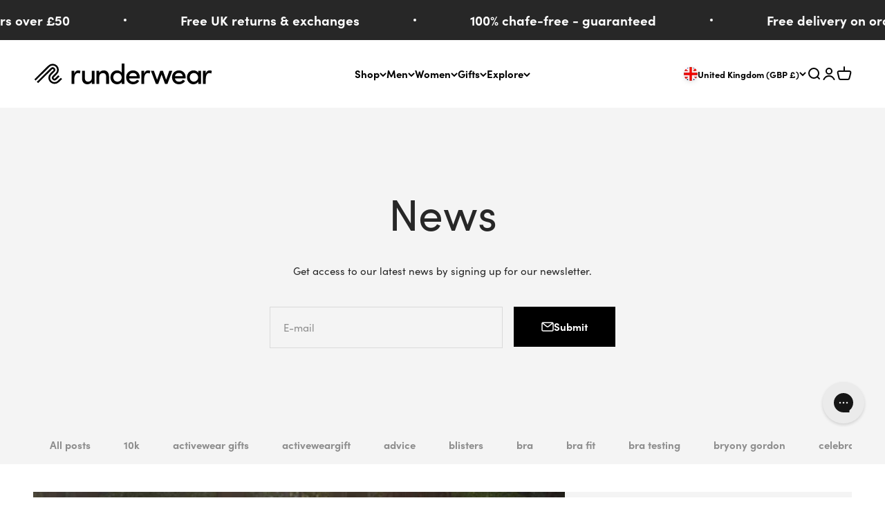

--- FILE ---
content_type: text/css
request_url: https://www.runderwear.co.uk/cdn/shop/t/187/assets/custom.css?v=128735354863659772251698419630
body_size: 2582
content:
.product-upsell-back-to-cart{display:none}body.upsell-active .product-upsell-back-to-cart{display:block}body.upsell-active .quick-buy-drawer .quick-buy-drawer__info .buy-buttons .button:not(.product-upsell-back-to-cart):not(button[type=submit]:not(button[name=checkout])){display:none}global-product-upsell{position:absolute}#scroll-carousel-skeleton-cart-drawer .horizontal-product{background-color:#f2f2f2}.loading-animation{display:block;position:absolute;top:0;bottom:0;left:0;right:0;width:100%;height:100%;pointer-events:none;background:#fff;opacity:0;transition:opacity .2s ease-in-out}.horizontal-product{position:relative}.product-upsell-loading-state .horizontal-product .loading-animation{opacity:1}.cart-drawer__recommendations{transition:opacity .2s ease-in-out;opacity:1}.product-upsell-loading-state.cart-drawer__recommendations p.bold{opacity:0}.loading-animation__media{padding:16px 16px 0 0;display:flex;align-items:stretch}.loading-animation__media-img,.loading-animation__media-desc{display:inline-block;vertical-align:top}.loading-animation__media-img{margin:0 16px 0 0;width:100px;height:100px;background-color:#f0f0f0;flex-shrink:0}.loading-animation__media-desc{flex-grow:1}.loading-animation__media-desc .loading-animation__bar{margin:0 0 12px;height:12px;background-color:#f0f0f0}.loading-animation__media-desc .loading-animation__bar:nth-of-type(2){margin:0 0 12px;height:12px;background-color:#f0f0f0;max-width:75%}.loading-animation__media-img,.loading-animation__media-desc .loading-animation__bar{-webkit-animation:gleam 2s ease-in-out infinite;background-image:-webkit-linear-gradient(left,#E9EAED,#f8f8f8,#E9EAED);background-size:600px auto}@-webkit-keyframes gleam{0%{background-position:0 0}to{background-position:600px 0}}.product-mix-match__wrapper{display:grid;gap:1rem}@media screen and (min-width: 750px){.product-mix-match__wrapper{grid-template-columns:1fr 1fr}}@media screen and (min-width: 990px){.product-mix-match__wrapper{grid-template-columns:1.5fr 1fr}}@media screen and (min-width: 1200px){.product-mix-match__wrapper{grid-template-columns:2fr 1fr}}.horizontal-product__info .text-sm{font-size:var(--text-sm);line-height:1.3}.product-mix-match .horizontal-product__info{flex-wrap:wrap;display:flex;height:100%;align-content:space-between;min-height:calc(11rem - var(--spacing-4))}.product-mix-match__title,.product-mix-match__description{margin-bottom:1.25rem}.product-mix-match .horizontal-product__image{width:100%;max-width:88px}.product-mix-match .product-gallery__thumbnail-list{grid-auto-columns:112px}.product-mix-match__gallery .product-gallery__media img{width:100%}.product-mix-match .horizontal-product__info .v-stack{grid-template-columns:auto auto;width:100%}.product-mix-match .horizontal-product__info .v-stack .horizontal-product__rating .rating{justify-content:flex-end}.product-mix-match .horizontal-product{align-items:flex-start;background-color:#f2f2f2;min-height:11rem}.product-mix-match__title,.product-mix-match__description,.product-mix-match .horizontal-product:not(:last-child){margin-bottom:1.25rem}.product-mix-match .horizontal-product__cta{width:100%;margin-inline-end:0}.product-mix-match .horizontal-product__cta button{width:100%;background-color:#000}.product-mix-match .horizontal-product__cta button:not([disabled]):hover{border-color:#000;--button-outline-color: #000000;color:var(--button-outline-color)}.quick-buy-drawer .variant-picker__option-info,.quick-buy-drawer .variant-picker__option-values{justify-content:flex-start}.variant-picker collapsible-variants .collapsible-variants{border-bottom:solid 2px #000000;overflow:hidden}collapsible-variants .collapsible-variants .variant-picker__option-values[data-option-selector]{justify-content:flex-start}collapsible-variants .h-stack{display:none}.variant-picker collapsible-variants .collapsible-variants:not(.collapsed){margin-top:var(--spacing-2);padding-bottom:1rem;padding-left:1px}.variant-picker collapsible-variants .collapsible-variants.collapsed{height:0}.variant-picker collapsible-variants button{display:flex;align-items:center;justify-content:space-between;width:100%;border-top:solid 2px #000000;padding:7.5px 0}.mix-match__drawer-close{display:none}.template--product-mix-match .mix-match__drawer-close{display:block}.template--product-mix-match .quick-buy-drawer__info form a[href="/cart"]{display:none}.about-us{padding-top:1rem;padding-bottom:1rem}.about-us:first-of-type{padding-top:unset}.about-us .flex{display:flex;gap:3rem}.about-us .flex--column{flex-direction:column}.about-us .flex--row-reverse{flex-direction:row-reverse}.about-us .flex--justify-center{justify-content:center}.about-us .flex--align-center{align-items:center}.about-us .flex--align-start{align-items:flex-start}.about-us .content-highlight{color:#ff7756}.about-us .relative-up{position:relative;bottom:5rem}.about-us .relative-down{position:relative;top:5rem}.about-us h1,.about-us h2,.about-us .h2{line-height:.8;margin-bottom:3rem}.about-us__section-content:not(.no-indent) p,.about-us__section-content:not(.no-indent) h3,.about-us__section-content:not(.no-indent) a.button{margin-left:4rem}.about-us__section-content .no-indent{margin-left:0rem!important}.about-us__section-content{padding:1rem}.about-us h1{font-size:6rem}.about-us__h1 .about-us__subtitle,.about-us__h2 .about-us__subtitle{font-size:2.125rem;line-height:1.5}.about-us h2,.about-us .h2{font-size:4.375rem;margin-top:unset}.about-us__section-content h3{margin-top:1.3rem;margin-bottom:1.3rem}.about-us__section-content p{font-size:1.125rem;margin-bottom:1.3rem}.about-us a.buttton{margin-top:1rem}.about-us__section-content a.button{background-color:#000!important;margin-top:1.5rem}.about-us__banner{width:100vw;background-color:#1ca9c9}.about-us__banner--bottom-padding{padding:4rem 2rem 6rem}.about-us__banner--top-padding{padding:8rem 2rem 4rem;gap:unset!important;position:relative}.about-us__banner *{color:#fff!important}.about-us__banner h2{margin-top:unset;margin-bottom:unset}.about-us__banner span{line-height:1}.about-us__banner a.button{background-color:#fff;color:#000!important}.about-us__section-image{object-fit:cover}.about-us img{z-index:1}.about-us__section-content,.about-us__section-image{width:50%!important}.about-us .section--minus-margin-bottom{margin-bottom:-80px}.about-us--signoff>*>*{margin-bottom:1rem}.about-us--signoff img{max-width:200px}@media screen and (max-width: 1199px){.about-us__banner:not(.about-us__banner--bottom-padding){padding:2rem}.about-us .relative-up,.about-us .relative-down{bottom:unset;top:unset}.about-us .about-us__banner--top-padding{bottom:unset}.about-us .section--minus-margin-bottom{margin-bottom:0}}@media screen and (max-width: 991px){.about-us h1,.about-us h2,.about-us .h2{line-height:.8;margin-bottom:2rem}.about-us h1{font-size:5rem}.about-us__h1 .about-us__subtitle,.about-us__h2 .about-us__subtitle{font-size:1.75rem;line-height:1.5}.about-us h2,.about-us .h2{font-size:3.375rem}.about-us .about-us__section-content p{font-size:1rem}.about-us .about-us__section-content:not(.no-indent) a.button,.about-us .about-us__section-content:not(.no-indent) h3,.about-us .about-us__section-content:not(.no-indent) p{margin-left:2rem}.about-us .about-us__banner--bottom-padding{padding:2rem}}@media screen and (max-width: 767px){.about-us section{margin-bottom:2rem}.about-us section:last-of-type{margin-bottom:0}.about-us img{margin:0 0 1rem}.about-us .flex{flex-direction:column;align-items:center;gap:unset}.about-us__section-content,.about-us__section-image{width:100%!important}.about-us__section-content{padding:0 5rem}.about-us__section-image{padding:0 1rem;max-width:30rem;margin:0 auto}.about-us__section-content p,.about-us__section-content h3{max-width:unset}}@media screen and (max-width: 483px){.about-us section{margin-bottom:1rem}.about-us section:last-of-type{margin-bottom:0}.about-us .about-us__section-content{padding:1rem 1rem 0}.about-us__section-content:not(.no-indent) p,.about-us__section-content:not(.no-indent) h3,.about-us__section-content:not(.no-indent) a.button{margin-left:0rem!important}.about-us h1,.about-us h2,.about-us .h2{margin-bottom:2rem}.about-us__banner h2{margin-bottom:0}.about-us h1{font-size:3rem}.about-us__h1 .about-us__subtitle,.about-us__h2 .about-us__subtitle{font-size:1.25rem}.about-us h2,.about-us .h2{font-size:3rem;margin-top:unset!important}.about-us h3{font-size:1.25rem;margin-bottom:1.3rem}.about-us .about-us__section-content a.button{margin-top:1rem}.about-us__banner{padding:1rem}.about-us__banner--top-padding{text-align:center}}.about-us:last-of-type{padding-bottom:0rem}@media screen and (max-width: 1105px) and (min-width: 750px){.about-us__banner--bottom-padding h2{font-size:6vw}}.bra-landing{padding-top:unset;max-width:1240px;margin:0 auto}.bra-landing-hero__image{position:relative}.bra-landing-hero__image:before{content:"";position:absolute;height:80%;width:16%;background:#1ca9c9;bottom:0;right:18.6%;mix-blend-mode:hard-light;opacity:.95}.bra-landing-hero__image:after{content:"";position:absolute;height:67.5%;width:5.2%;background:#ff6e4b;top:60%;right:13.4%;mix-blend-mode:hard-light;opacity:.95;z-index:0}.bra-landing-hero__heading-overlay{position:absolute;bottom:0;z-index:1}.bra-landing-hero__heading-overlay .white{color:#fff}.bra-landing-hero__heading-overlay .heading{margin-left:16px;margin-bottom:0;font-size:46px}.bra-landing-hero__heading-regular .heading{width:80%;margin:10px 0 0 16px;line-height:1}.bra-landing-hero__list ul{list-style:none;width:75%;margin-left:auto}.bra-landing-hero__list ul li{padding:8px 0;font-weight:700;font-size:16px}.bra-landing-hero__list ul li:not(:last-of-type){border-bottom:solid black 1px}.bra-landing-hero__list ul li:not(:last-of-type) .orange{color:#ff6e4b}.bra-landing-hero__list ul li:last-of-type{font-size:18px}.bra-landing-video{margin-top:10%}.bra-landing-video iframe{max-width:100%}.bra-landing__range-heading{display:flex;margin-bottom:5%}.bra-landing__range-heading .heading{margin-left:auto}.bra-landing .bra-block{width:90%;max-width:400px;margin-bottom:30px}.bra-landing .bra-block__content{padding:25px 5px 25px 25px}.bra-landing .bra-block p{color:#fff;margin-bottom:10px;line-height:1.25;font-weight:700;font-size:110%}.bra-landing .bra-block p.large{font-size:120%}.bra-landing .bra-block.bra-landing__power{background-color:#ff6e4b;margin-left:auto}.bra-landing .bra-block.bra-landing__energize{background-color:#1ca9c9}.bra-landing .bra-block.bra-landing__balance{background-color:#ff6e4b;margin-left:auto;margin-bottom:100px}.bra-landing .bra-block__image{height:245px;width:245px;position:relative;margin-bottom:-10px}.bra-landing .bra-block__image img{height:100%;width:100%;object-fit:cover;margin-top:-30px}.bra-landing .bra-block__image.bra-landing__energize-image{margin-right:-11%;margin-left:auto}.bra-landing .bra-block__image.bra-landing__energize-image .overlay-logo{left:-50px}.bra-landing .bra-block__image.bra-landing__energize-image .overlay-logo.tested-logo{width:100px}.bra-landing .bra-block__image.bra-landing__power-image,.bra-landing .bra-block__image.bra-landing__balance-image{margin-left:-11%}.bra-landing .bra-block__image.bra-landing__power-image .overlay-logo,.bra-landing .bra-block__image.bra-landing__balance-image .overlay-logo{right:-50px}.bra-landing .bra-block__image.bra-landing__power-image .overlay-logo.tested-logo,.bra-landing .bra-block__image.bra-landing__balance-image .overlay-logo.tested-logo{width:100px}.bra-landing .bra-block__image.bra-landing__power-image .trustpilot-logo,.bra-landing .bra-block__image.bra-landing__balance-image .trustpilot-logo{width:135px}@media screen and (max-width: 380px){.bra-landing .bra-block__image.bra-landing__power-image .trustpilot-logo,.bra-landing .bra-block__image.bra-landing__balance-image .trustpilot-logo{right:-33px}}.bra-landing .bra-block__image.bra-landing__power-image .trustpilot-logo img,.bra-landing .bra-block__image.bra-landing__balance-image .trustpilot-logo img{object-fit:contain}.bra-landing .bra-block__image .overlay-logo{position:absolute;top:25%}.bra-landing .bra-block__heading{position:absolute;bottom:10px}.bra-landing .bra-block__heading h4{font-size:46px;color:#fff}.bra-landing .bra-block__heading.bra-landing__balance-heading,.bra-landing .bra-block__heading.bra-landing__power-heading{right:-31%}@media screen and (max-width: 380px){.bra-landing .bra-block__heading.bra-landing__balance-heading,.bra-landing .bra-block__heading.bra-landing__power-heading{right:0}}.bra-landing .bra-block__heading.bra-landing__energize-heading{left:-31%}@media screen and (max-width: 380px){.bra-landing .bra-block__heading.bra-landing__energize-heading{left:0}}.bra-landing__3-pic-collage{position:relative;height:100vw}.bra-landing__3-pic-collage:before{position:absolute;content:"";height:43.5%;width:6.25%;background-color:#ff6e4b;top:0%;z-index:3;right:50%;mix-blend-mode:hard-light;opacity:.95}.bra-landing__3-pic-collage:after{position:absolute;content:"";height:90%;width:12.5%;background-color:#1ca9c9;bottom:20%;z-index:3;right:37.5%;mix-blend-mode:hard-light;opacity:.95}.bra-landing__3-pic-collage .image-1{position:absolute;width:56%;height:80%;z-index:1}.bra-landing__3-pic-collage .image-1 img{object-fit:cover;height:100%;width:100%}.bra-landing__3-pic-collage .image-2{position:absolute;width:50%;right:0;top:7.5%;height:42%;z-index:4}.bra-landing__3-pic-collage .image-2 img{object-fit:cover;height:100%;width:100%;object-position:left}.bra-landing__3-pic-collage .image-3{position:absolute;width:55%;bottom:0;left:30%;height:45%;z-index:2}.bra-landing__3-pic-collage .image-3 img{object-fit:cover;height:100%;width:100%;object-position:left}.bra-landing__reviews-heading{width:75%;margin-left:auto}.bra-landing__reviews-wrapper{margin-top:2rem;display:flex;flex-wrap:wrap;row-gap:2rem}.bra-landing__reviews-item .score{margin-bottom:15px;height:25px;display:flex;align-items:center}.bra-landing__reviews-item .score .quote-mark{color:#ff6e4b;fill:#ff6e4b;stroke:#ff6e4b;margin-right:15px;position:relative;bottom:-3px}.bra-landing__reviews-item .quote p{margin-bottom:0;line-height:1.25;font-weight:700;font-size:16px}.bra-landing__reviews-item:nth-child(1){width:55%;margin-right:5%}.bra-landing__reviews-item:nth-child(2){width:40%;margin-top:5%}.bra-landing__reviews-item:nth-child(3){width:65%;margin-left:5%;margin-top:-5%}.bra-landing__reviews-item .person .orange{color:#ff6e4b}.bra-landing__full-width-banner{background:#1ca9c9}.bra-landing__full-width-banner h3{color:#fff;padding:15px 0;text-align:center;font-size:32px}.bra-landing__cta{margin-bottom:30px}.bra-landing__cta-button{margin-top:1rem;text-align:center}.bra-landing__cta-button .button{background:#ff6e4b}@media screen and (min-width: 500px) and (max-width: 992px){.bra-landing-hero__image:after{height:40%}}@media screen and (min-width: 992px){.bra-landing-hero{display:flex}.bra-landing-hero__image-text{width:60%}.bra-landing-hero__heading-overlay .heading{font-size:76px}.bra-landing-hero__heading-regular .heading{font-size:60px}.bra-landing-hero__list{width:40%;margin-top:20vw}.bra-landing-hero__list ul{width:85%}.bra-landing-hero__list ul li:last-of-type{font-size:27px;width:90%;line-height:1}.bra-landing-video{width:50%;margin-bottom:-25%}.bra-landing .bra-block{width:40%;max-width:unset}.bra-landing .bra-block.bra-landing__power{margin-bottom:0}.bra-landing .bra-block.bra-landing__energize{margin-top:-24%;margin-left:35px;margin-bottom:0}.bra-landing .bra-block.bra-landing__balance{margin-right:15px;margin-top:-200px}.bra-landing .bra-block p{margin-bottom:1.3rem}.bra-landing .bra-block__image{height:320px;width:320px}.bra-landing__3-pic-collage{width:50%;height:40vw;margin-top:-12%;max-height:550px}.bra-landing__reviews{width:50%;margin-left:auto;margin-top:-18%}.bra-landing__reviews-item:nth-child(1){width:50%}.bra-landing__reviews-item:nth-child(2){width:45%;margin-top:0}.bra-landing__reviews-item:nth-child(3){width:100%;margin-left:0%;margin-top:0%}.bra-landing__cta{margin-bottom:30px;width:49%;display:inline-flex;flex-wrap:wrap;padding:25px 30px 0}}.pace-table table,.pace-table td,.pace-table th{border:1px solid #e3e3e3;vertical-align:middle}.pace-table td{padding:15px 5px;margin:0}.pace-table table{border-collapse:separate;border-spacing:0;border-width:1px 0 0 1px;margin:1.5em 0 1.75em;width:100%}.pace-table input,.pace-table select{background-color:#fff;max-width:200px}.pace-table .td-flex{display:flex;gap:.5rem;justify-content:flex-start;align-items:center;height:115px;border:unset}.jdgm-carousel-wrapper{display:flex;flex-direction:column;justify-content:center;align-items:center}.jdgm-carousel-wrapper .jdgm-carousel-title-and-link{width:100%;height:auto;display:grid}.jdgm-carousel-wrapper .jdgm-carousel--compact-theme .jdgm-carousel-item__review{height:auto}.jdgm-carousel-wrapper .jdgm-carousel--compact-theme .jdgm-carousel-item__reviewer-name-wrapper{margin-top:1rem}.jdgm-carousel-wrapper .jdgm-carousel--compact-theme .jdgm-carousel-item__review,.jdgm-carousel-wrapper .jdgm-carousel--compact-theme .jdgm-carousel-item__reviewer-name-wrapper,.jdgm-carousel-wrapper .jdgm-carousel--compact-theme .jdgm-carousel-item__product{text-align:center}.jdgm-carousel-wrapper .jdgm-carousel__arrows{justify-content:space-between}.jdgm-carousel-wrapper .jdgm-carousel__arrows .jdgm-carousel__right-arrow{margin-right:-2rem}.jdgm-carousel-wrapper .jdgm-carousel__arrows .jdgm-carousel__left-arrow{margin-left:-2rem}.jdgm-carousel-wrapper .jdgm-carousel__arrows .jdgm-carousel__right-arrow,.jdgm-carousel-wrapper .jdgm-carousel__arrows .jdgm-carousel__left-arrow{border-color:#3f9dbd}.market-restricted-banner{position:fixed;bottom:0;left:0;right:0;z-index:100;width:100%;padding:1rem;background-color:#ffa402;text-align:center}.market-restricted-banner__message{color:#fff;font-weight:700;font-size:1.2rem}#gorgias-chat-container{transition:.2s opacity ease-in-out}html.lock #gorgias-chat-container{opacity:0;pointer-events:none}.badge.badge--discount{width:auto}.cart-drawer .docapp-est-total{display:none}#trustpilot-widget-trustbox-0-wrapper{background-color:#fff;padding:10px 20px;margin:0!important}
/*# sourceMappingURL=/cdn/shop/t/187/assets/custom.css.map?v=128735354863659772251698419630 */


--- FILE ---
content_type: image/svg+xml
request_url: https://www.runderwear.co.uk/cdn/shop/files/runderwear-logo-black_1.svg?v=1676559263&width=520
body_size: 236
content:
<svg xmlns="http://www.w3.org/2000/svg" viewBox="0 0 682.62 79.78"><g data-name="Layer 2"><g data-name="Layer 1"><path d="M70.6 7.56a16.88 16.88 0 0 1 11.94 4.88 16.55 16.55 0 0 1 0 23.58l-12 11.89a9.83 9.83 0 0 0 0 14 10.17 10.17 0 0 0 14.23 0l12.3-12.15L92.24 45 79.87 57.2a3.26 3.26 0 0 1-4.58 0 3.17 3.17 0 0 1 0-4.52l12-11.88a23.19 23.19 0 0 0 0-33.11 24 24 0 0 0-33.53 0L0 60.8l4.84 4.78 53.82-53.14A16.88 16.88 0 0 1 70.6 7.56m31.49 47.15-12.54 12a17.07 17.07 0 0 1-23.88 0 16.54 16.54 0 0 1 0-23.58l12-11.89a9.85 9.85 0 0 0 0-14 10.15 10.15 0 0 0-14.23 0L9.66 70.34l4.82 4.76L68.28 22a3.25 3.25 0 0 1 4.57 0 3.15 3.15 0 0 1 0 4.51l-12 11.89a23.23 23.23 0 0 0 0 33.1 23.92 23.92 0 0 0 33.53 0l12.38-12.21ZM177.23 28.19l-1.87 10.12a18.6 18.6 0 0 0-7.61-1.74c-9.37 0-13.78 9.91-13.78 23.62v18.29h-10.92V27.65H154v11.43c2.64-8.93 7.83-12.74 14.44-12.74 3.53 0 7.17.87 8.82 1.85M220.89 27.65h10.8v50.83h-10.8v-7.73c-3 6.2-11.25 9-16.65 9-13 0-20.84-8.59-20.73-23.07V27.65h10.81v28.73c0 8.38 5.07 13.39 11.68 13.39s14.89-3.92 14.89-14.48ZM287.15 49.42v29.06h-10.81V50.07c0-8.27-5.07-13.28-11.68-13.28s-14.89 3.81-14.89 14.37v27.32H239V27.65h10.8v7.83c3-6.31 11.25-9.14 16.76-9.14 13 0 20.73 8.6 20.62 23.08M336 52.9a16.49 16.49 0 0 0-16.43-16.54c-8.82 0-16 7-16 16.54s7.16 16.87 16 16.87S336 63.13 336 52.9m.1-52.9h10.81v78.48H336.1v-7.62c-3.42 5.77-10.8 8.92-17.75 8.92-14 0-25.58-10.66-25.58-26.77s11.58-26.67 25.47-26.67c7.28 0 14.44 3.05 17.86 8.82ZM394.75 48.76c-1.1-7.94-6.94-12.51-14.88-12.51s-13.89 4-15.43 12.51Zm10.59 8.6h-41c1.43 8.27 7.6 12.52 15.87 12.52 6.06 0 11.69-2.72 14.55-7.4l8.6 4.24c-4.52 8.49-13.78 13.06-23.59 13.06-14.88 0-26.57-10.77-26.57-26.88s11.91-26.56 26.57-26.56 25.8 10.45 25.8 26.45c0 1.41-.11 2.94-.22 4.57M445.8 28.19l-1.87 10.12a18.6 18.6 0 0 0-7.61-1.74c-9.37 0-13.78 9.91-13.78 23.62v18.29h-10.92V27.65h10.92v11.43c2.64-8.93 7.82-12.74 14.44-12.74 3.53 0 7.17.87 8.82 1.85M519.12 27.65h11.68l-18.85 50.83h-9.15l-13.34-36.47-12.9 36.47h-8.93l-19.51-50.83h11.68l12.35 34.72 12.24-34.72h10.14l12.35 34.72 12.24-34.72zM571.15 48.76c-1.1-7.94-6.94-12.51-14.88-12.51s-13.89 4-15.43 12.51Zm10.59 8.6h-41c1.44 8.27 7.61 12.52 15.88 12.52 6.06 0 11.69-2.72 14.55-7.4l8.6 4.24c-4.52 8.49-13.78 13.06-23.59 13.06-14.88 0-26.57-10.77-26.57-26.88s11.91-26.56 26.57-26.56S582 36.79 582 52.79c0 1.41-.11 2.94-.22 4.57M630.14 53a16.76 16.76 0 0 0-16.54-16.65c-8.82 0-15.77 7.62-15.77 16.66s6.95 16.76 16 16.76A16.6 16.6 0 0 0 630.14 53m.11-25.36h10.8v50.84h-10.8v-8.6c-3.31 5.88-10.36 9.9-18.3 9.9-13.45 0-25-11.1-25-26.77 0-15.13 10.91-26.67 25.47-26.67 7.5 0 14.55 3.16 17.86 8.93ZM682.62 28.19l-1.88 10.12a18.52 18.52 0 0 0-7.6-1.74c-9.38 0-13.79 9.91-13.79 23.62v18.29h-10.91V27.65h10.91v11.43c2.65-8.93 7.83-12.74 14.45-12.74 3.53 0 7.16.87 8.82 1.85"/></g></g></svg>

--- FILE ---
content_type: text/javascript
request_url: https://www.runderwear.co.uk/cdn/shop/t/187/assets/custom.js?v=172765593100605873811698420401
body_size: 4545
content:
async function fetchData(url){let json;try{json=await(await fetch(url)).json()}catch(error){if(error instanceof SyntaxError){console.log("\u274C fetchData syntax error:",error);return}else{console.log("\u274C fetchData error:",error);return}}finally{if(json)return json}}var currencyFormat=window.themeVariables.settings.currencyCodeEnabled?window.themeVariables.settings.moneyWithCurrencyFormat:window.themeVariables.settings.moneyFormat;import{formatMoney}from"//www.runderwear.co.uk/cdn/shop/t/187/assets/theme.js?v=29847257337613182731698419943";function cartDrawerTotal(discount){const dataCartDrawerTotal=document.querySelector("[data-cart-drawer-total]");dataCartDrawerTotal&&discount.cart.total_price&&(dataCartDrawerTotal.innerHTML=formatMoney(discount.cart.total_price,currencyFormat))}document.body.addEventListener("docapp-discount-applied",cartDrawerTotal);var GlobalProductUpsell=class extends HTMLElement{constructor(){super(),this.inBundle=!1,this.settings=window.globalProductUpsellSettings,this.bundleHierarchy=window.bundleHierarchy,this.settings&&(this.bundleData=window.bundleMetaobjectsArray,this.acceptedSizeValues=["XXXS","XXS","XS","S","M","L","XL","XXL","XXXL"],this.acceptedTypeValues=["accessories","\u200B\u200Bbase-layer","bra","socks","underwear","shorts"],this.env=this.dataset.env,this.upsellEnabled=this.dataset.upsellEnabled=="true",this.hideFromBundles=this.dataset.hideFromBundles=="true",this.baseProductId=Number(this.dataset.baseProductId),this.baseProductHandle=this.dataset.baseProductHandle,this.baseCollectionId=Number(this.dataset.baseCollectionId),this.baseCollectionHandle=this.dataset.baseCollectionHandle,this.upsellOverrideHandles=this.dataset.upsellOverrideHandles?this.dataset.upsellOverrideHandles.split(","):"",this.upsellOverrideIds=this.dataset.upsellOverrideIds?this.dataset.upsellOverrideIds.split(","):"",this.productsRequired=this.settings.productsRequired||5,this.productsRequiredBundleSetting=!1,this.productsRequiredProductSetting=this.dataset.productsRequiredOverride||!1,this.baseProductData={},this.baseCollectionData={},this.filteredProductsArray=[],this.returnedProducts=[],this.cartState={},this.currentBundleData={},this.overridesDataArray=[],this.onVariantAddedListener=this.retrieveBaseProductData.bind(this),this.env=="CartDrawer"?(document.addEventListener("cart:change",this.onVariantAddedListener),document.body.classList.add("upsell-active")):this.baseProductId&&this.baseProductHandle&&this.init())}async init(){console.log(`%c${this.env} upsell instance \u2013 Data initialised`,"background: #B4F47D; color: #2E2E2E"),console.log("baseProductId:",this.baseProductId),console.log("baseProductHandle:",this.baseProductHandle);let filtersRequired=!0;if(this.overridesDataArray=await this.retrieveOverridesData()||[],this.hideFromBundles?(this.inBundle=!1,console.log("\u{1F6A7} Bundle functionality is disabled for this product...")):await this.retrieveBundleData(),!this.upsellEnabled&&!this.inBundle){console.log("\u274C Smart Upsell is disabled and base product cannot be found in a Multi-buy instance.");return}if(this.env=="CartDrawer"&&this.cartDrawerAnimate(!0),this.productsRequiredProductSetting?this.productsRequired=this.productsRequiredProductSetting:this.productsRequiredBundleSetting&&(this.productsRequired=this.productsRequiredBundleSetting),this.productsRequired>5&&(this.productsRequired=5),this.overridesDataArray.length>=this.productsRequired&&(console.log("\u{1F6A7} Number of product overrides defined for this product exceeds or matches the number of required products. Skipping straight to product output... "),filtersRequired=!1),filtersRequired){if(this.inBundle||await this.retrieveUpsellCollectionData(),JSON.stringify(this.baseCollectionData)=="{}"){console.log("\u274C Base collection data missing"),this.cartDrawerAnimate(!1);return}if(await this.buildProductData(),!this.baseProductData){console.log("\u274C Base product data missing"),this.cartDrawerAnimate(!1);return}if(JSON.stringify(this.cartState)=="{}"){const cartData=await fetchData("/cart.json");if(!cartData)return;this.cartState=cartData}if(this.finalProducts=this.runFilters(this.overridesDataArray),!this.finalProducts){console.log("\u274C Issue gathering filter results"),this.cartDrawerAnimate(!1);return}}else this.finalProducts=this.overridesDataArray;this.finalProducts.length=this.productsRequired,this.finalProductsRichData=await this.retrieveRichData(this.finalProducts)||!1,(this.settings.sortBy=="lowest"||this.settings.sortBy=="highest")&&this.finalProductsRichData.sort((a,b)=>{let aPriceFrom=[];a.variants.forEach(variant=>{aPriceFrom.push(Math.round(variant.price*100))});let bPriceFrom=[];if(b.variants.forEach(variant=>{bPriceFrom.push(Math.round(variant.price*100))}),aPriceFrom.length>0?aPriceFrom=Math.min(...aPriceFrom):aPriceFrom=0,bPriceFrom.length>0?bPriceFrom=Math.min(...bPriceFrom):bPriceFrom=0,this.settings.sortBy=="lowest")return aPriceFrom>bPriceFrom?1:-1;if(this.settings.sortBy=="highest")return aPriceFrom>bPriceFrom?-1:1}),this.finalProductsRichData&&this.createUpsellElement()}async retrieveBaseProductData(event){if(event.type=="cart:opened"){const cartData=await fetchData("/cart.json");if(!cartData)return;this.cartState=cartData}else this.cartState=event.detail.cart;if(this.cartState.items.length==0)return!1;const lastProduct=this.cartState.items[this.cartState.items.length-1];if(lastProduct.variant_options[this.settings.sizeVariantOption-1]&&(this.baseProductData.size=this.formatSizeValue(lastProduct.variant_options[this.settings.sizeVariantOption-1])),this.baseProductId=lastProduct.product_id,this.baseProductHandle=lastProduct.handle,!this.baseProductId||!this.baseProductHandle){console.log("\u274C Product added to cart, but no Product ID was able to be identified."),this.cartDrawerAnimate(!1);return}const url=`/products/${this.baseProductHandle}?`+new URLSearchParams({view:"upsell-metafields"}).toString(),productMetafields=await fetchData(url);if(!productMetafields)return;let upsellEnabled=this.settings.enabled;if(productMetafields.enable=="Enable"?upsellEnabled=!0:productMetafields.enable=="Disable"&&(upsellEnabled=!1),console.log("\u2753 Product upsell enabled?",upsellEnabled),productMetafields.maxProducts&&(this.productsRequiredProductSetting=productMetafields.maxProducts),this.hideFromBundles=productMetafields.hideFromBundle==!0,productMetafields.locations.includes(this.env)){console.log(`\u274C Product has the current location (${this.env}) disabled in its metafield settings.`);return}this.upsellEnabled=upsellEnabled,this.upsellOverrideHandles=productMetafields.overrideHandles,this.upsellOverrideIds=productMetafields.overrideIds,this.init()}async retrieveBundleData(){console.log("\u{1F6A7} Attempting to find a bundle..."),this.inBundle=!1;let successorBundle=!1,successorBundleData=!1;if(this.bundleData.length==0){console.log("\u{1F6A7} No activated bundles.");return}console.log("\u{1F6A7} Retrieving all currently-applied discounts...");let cartTemplateData=await fetchData("/cart.json");this.activeDiscounts=[],cartTemplateData.items.forEach(item=>{item.discounts.length>0&&item.discounts.forEach(discount=>{this.activeDiscounts.push(discount.title)})}),this.activeDiscounts=[...new Set(this.activeDiscounts)],console.log("\u{1F6A7} Active discounts:"),console.log(this.activeDiscounts),console.log("\u{1F6A7} Comparing active discounts to live bundles, looking for the existence of a successor bundle...");for(let i=0;i<this.bundleData.length;i++)if(this.activeDiscounts.includes(this.bundleData[i].discountName)&&this.bundleData[i].successorBundle){if(successorBundle=this.bundleData[i].successorBundle,successorBundleData=!1,console.log("\u{1F6A7} Found a successor bundle."),this.bundleData.forEach(bundle=>{bundle.handle==successorBundle&&(successorBundleData=bundle)}),!successorBundleData)continue;console.log("\u{1F6A7} Fetching its product data to check whether base product and overrides are part of the Multi-buy...");let url2=`/collections/${successorBundleData.collectionHandle}/products.json?`+new URLSearchParams({limit:1e3}).toString(),successorBundleCollectionData=await fetchData(url2);if(successorBundleCollectionData){let baseProductAndOverrides=[this.baseProductId].concat(...this.upsellOverrideIds);baseProductAndOverrides=[...new Set(baseProductAndOverrides)];let productsInBundle=successorBundleCollectionData.products.filter(item=>{let id=Number(item.id);return baseProductAndOverrides.includes(id)});if(console.log("\u{1F6A7} Base product and override products:"),console.log(baseProductAndOverrides),console.log("\u{1F6A7} Base product and override products that appear in the current bundle collection:"),console.log(productsInBundle),productsInBundle.length==baseProductAndOverrides.length)return console.log("\u{1F6A7} All products exist within the bundle collection!"),this.inBundle=!0,this.currentBundleData=successorBundleData,this.baseCollectionData=successorBundleCollectionData.products,this.productsRequiredBundleSetting=this.currentBundleData.productsToShow,console.log("\u2705 Bundle check complete. Bundle product status: true."),console.log(this.currentBundleData),this.inBundle;console.log("\u{1F6A7} Not all products exist within the bundle collection. Continuing to search...")}}this.activeDiscountBundleHandles=[];for(let i=0;i<this.bundleData.length;i++)for(let ii=0;ii<this.activeDiscounts.length;ii++)this.bundleData[i].discountName==this.activeDiscounts[ii]&&this.activeDiscountBundleHandles.push(this.bundleData[i]);console.log("\u{1F6A7} Checking active bundles..."),this.activeDiscountBundleHandles&&console.log(this.activeDiscountBundleHandles),this.blacklistedBundles=[],this.activeDiscountBundleHandles.forEach(activeBundle=>{console.log(`\u{1F6A7} Active bundle found \u2013 ${activeBundle.discountName}`);for(let i=0;i<this.bundleHierarchy.length;i++)if(this.bundleHierarchy[i].includes(activeBundle.handle)){this.blacklistedBundles=this.blacklistedBundles.concat(this.bundleHierarchy[i]);break}}),this.blacklistedBundles.length>0&&console.log("\u{1F6A7} Blacklisting precursor bundles...");for(let i=0;i<this.bundleData.length;i++){if(console.log("\u{1F6A7} Checking regular bundles..."),this.blacklistedBundles.includes(this.bundleData[i].handle))continue;let url2=`/collections/${this.bundleData[i].collectionHandle}/products.json?`+new URLSearchParams({limit:1e3}).toString(),collectionData=await fetchData(url2),baseProductAndOverrides=[this.baseProductId].concat(...this.upsellOverrideIds);if(baseProductAndOverrides=[...new Set(baseProductAndOverrides)],collectionData.products.filter(item=>{let id=Number(item.id);return baseProductAndOverrides.includes(id)}).length==baseProductAndOverrides.length){this.currentBundleData=this.bundleData[i],this.inBundle=!0,this.baseCollectionData=collectionData.products,this.productsRequiredBundleSetting=this.currentBundleData.productsToShow;break}}return console.log(`\u2705 Bundle check complete. Bundle product status: ${this.inBundle}`),this.inBundle&&console.log(this.currentBundleData),this.inBundle}async retrieveUpsellCollectionData(){if(!this.baseCollectionHandle)return;console.log("\u{1F6A7} Retrieving base collection data...");const url=`/collections/${this.baseCollectionHandle}/products.json?`+new URLSearchParams({limit:1e3}).toString(),collectionData=await fetchData(url);this.baseCollectionData=collectionData.products,console.log("\u2705 Base collection retrieved")}async buildProductData(){console.log("\u{1F6A7} Building base product data...");const url=`/products/${this.baseProductHandle}.json`;(await fetchData(url)).product.tags.split(", ").forEach(tag=>{if(tag.includes("upsell:")){let tagSplit=tag.trim().split(":"),namespace=tagSplit[1],key=tagSplit[2];this.baseProductData[namespace]=key}}),this.baseProductData["product-type"]=="bra"&&this.baseProductData.size,console.log("\u2705 Base product data complete.")}async retrieveOverridesData(){let overrideDataArray=[];for(let i=0;i<this.upsellOverrideHandles.length;i++){const url=`/products/${this.upsellOverrideHandles[i]}.json`,overrideData=await fetchData(url);overrideData&&(overrideData.product.overrideProduct=!0,overrideDataArray.push(overrideData.product))}return overrideDataArray}formatSizeValue(value){return value=value.toUpperCase(),this.acceptedSizeValues.includes(value)?value:value.includes("(")?(value=value.split("(")[0].trim(),this.acceptedSizeValues.includes(value)?value:!1):!1}runFilters(){console.log(`%c${this.env} upsell instance \u2013 Running filters`,"background: #B4F47D; color: #2E2E2E");let dynamicProductsRequired=this.productsRequired-this.overridesDataArray.length,preFilterArray=[],postFilterArray=[],productsToReturn=this.overridesDataArray||[];if(this.productsRequired-this.overridesDataArray.length<1){console.log("Product overrides array has enough products to return without running filters."),this.overridesDataArray.length=this.productsRequired;return}this.filteredProductsArray=this.baseCollectionData,console.log("Initial product pool:"),console.log(this.filteredProductsArray),console.log(`Total products required: ${this.productsRequired}`),this.overridesDataArray.length>0&&(console.log(`Product Overrides found: ${this.overridesDataArray.length}`),console.log(this.overridesDataArray));const filterFunctions=["removeBaseProduct","removeCartItems","removeOverrides","gender"].concat(this.settings.priorityOrder);for(let i=0;i<filterFunctions.length;i++){preFilterArray=this.filteredProductsArray,postFilterArray=[];let filterMessage;switch(filterFunctions[i]){case"removeBaseProduct":filterMessage="Removing base product",postFilterArray=this.removeBaseProduct();break;case"removeCartItems":filterMessage="Removing cart items",postFilterArray=this.removeCartItems();break;case"removeOverrides":filterMessage="Removing product overrides",postFilterArray=this.removeOverrides();break;case"gender":filterMessage="Filtering by gender",postFilterArray=this.filterByGender();break;case"price":filterMessage="Filtering by price",postFilterArray=this.filterByPrice();break;case"type":filterMessage="Filtering by type",postFilterArray=this.filterByType();break;case"size":filterMessage="Filtering by size",postFilterArray=this.filterBySize();break;case"colour":filterMessage="Filtering by colour",postFilterArray=this.filterByColour();break}if(postFilterArray.length==dynamicProductsRequired){console.log("\u2705",filterMessage,"\u2013 Filter returned the exact amount of required products. Filtering finished."),dynamicProductsRequired=0,productsToReturn=productsToReturn.concat(...postFilterArray);break}if(postFilterArray.length<=0){this.filteredProductsArray=preFilterArray,console.log("\u{1F6A8}",filterMessage,"\u2013 Filter returned zero products. Resetting product pool to its previous state and continuing...",`
`,`
`,`New product pool size: ${this.filteredProductsArray.length}`,`
`,`
`,`Stored products: ${productsToReturn.length} / ${this.productsRequired}`);continue}if(postFilterArray.length>0&&postFilterArray.length<dynamicProductsRequired){productsToReturn=productsToReturn.concat(...postFilterArray),dynamicProductsRequired=dynamicProductsRequired-postFilterArray.length,this.filteredProductsArray=preFilterArray.filter(item=>!productsToReturn.includes(item)),console.log("\u{1F6A8}",filterMessage,`\u2013 Filter returned too few products. Saving the ${postFilterArray.length} returned products and resetting the product pool to its previous state, minus the saved product(s).`,`
`,`
`,`New product pool size: ${this.filteredProductsArray.length}`,`
`,`
`,`Stored products: ${productsToReturn.length} / ${this.productsRequired}`);continue}console.log("\u2705",filterMessage,"\u2013 Complete",`
`,`
`,`Products filtered during this loop: ${preFilterArray.length-postFilterArray.length}`,`
`,`New product pool size: ${postFilterArray.length}`,`
`,`
`,`Stored products: ${productsToReturn.length} / ${this.productsRequired}`)}return console.log(`%c${this.env} upsell instance \u2013 Filters finished`,"background: #B4F47D; color: #2E2E2E"),console.log(`Final number of stored products: ${productsToReturn.length} / ${this.productsRequired}`),productsToReturn.length==this.productsRequired?(console.log("\u2705 Correct amount of products stored. Returning products."),productsToReturn):productsToReturn.length<this.productsRequired?(console.log("\u2705 Adding final products to the stored product array and returning..."),this.filteredProductsArray.length=dynamicProductsRequired,productsToReturn.concat(...this.filteredProductsArray)):(console.log("\u274C Something's gone wrong..."),this.cartDrawerAnimate(!1),!1)}removeBaseProduct(){return this.filteredProductsArray=this.filteredProductsArray.filter(item=>item.id!=this.baseProductId),this.filteredProductsArray}removeCartItems(){return this.cartState.items.forEach(cartItem=>{this.filteredProductsArray=this.filteredProductsArray.filter(item=>item.id!=cartItem.product_id)}),this.filteredProductsArray}removeOverrides(){return this.upsellOverrideHandles&&this.upsellOverrideHandles.forEach(override=>{this.filteredProductsArray=this.filteredProductsArray.filter(item=>item.handle!=override)}),this.filteredProductsArray}filterByGender(){if(this.baseProductData["product-gender"]=="men"||this.baseProductData["product-gender"]=="women"){let baseGenderTag=`upsell:product-gender:${this.baseProductData["product-gender"]}`;this.filteredProductsArray=this.filteredProductsArray.filter(item=>{if(item.tags.includes(baseGenderTag)||item.tags.includes("upsell:product-gender:unisex"))return!0})}return this.filteredProductsArray}filterByPrice(){const promoteFreeDelivery=this.settings.blockSettings.priceLimitsSettings.freeDelivery,freeDeliveryThreshold=this.settings.blockSettings.priceLimitsSettings.freeDeliveryThreshold,freeDeliveryThresholdValue=this.settings.blockSettings.priceLimitsSettings.freeDeliveryThresholdValue*100,freeDeliveryAmount=this.settings.blockSettings.priceLimitsSettings.freeDeliveryAmount*100,distanceFromFreeDelivery=freeDeliveryAmount-this.cartState.total_price;if(promoteFreeDelivery&&freeDeliveryAmount>0){if(freeDeliveryThreshold&&freeDeliveryThresholdValue>0&&distanceFromFreeDelivery>freeDeliveryThresholdValue)return console.log("\u{1F6A7} Cart total not close enough to Free Shipping threshold in order to promote Free Delivery items. To update this setting, navigate to the Global Product Upsell section settings > Price Limits block > Free delivery logic threshold (\xA3)."),this.filteredProductsArray;this.filteredProductsArray=this.filteredProductsArray.filter(item=>{let priceFrom=[];if(item.variants.forEach(variant=>{variant.available&&priceFrom.push(Math.round(variant.price*100))}),priceFrom.length>0?priceFrom=Math.min(...priceFrom):priceFrom=0,priceFrom>distanceFromFreeDelivery)return!0})}return this.filteredProductsArray}filterBySize(){const sizeDifference=this.settings.blockSettings.sizeSettings.sizeDifference;if(this.baseProductData.size&&this.baseProductData["product-type"]!="bra"){const baseProductSizeIndex=this.acceptedSizeValues.indexOf(this.baseProductData.size);let filterSizesArray=[this.baseProductData.size];for(let i=0;i<sizeDifference;i++){let index1=i+1;this.acceptedSizeValues[baseProductSizeIndex+index1]&&filterSizesArray.push(this.acceptedSizeValues[baseProductSizeIndex+index1]),this.acceptedSizeValues[baseProductSizeIndex-index1]&&filterSizesArray.push(this.acceptedSizeValues[baseProductSizeIndex-index1])}this.filteredProductsArray=this.filteredProductsArray.filter(item=>{if(item.tags.includes("upsell:product-type:bra"))return!0;for(let i=0;i<item.variants.length;i++){let variant=item.variants[i];if(!variant.available)continue;let options=[variant.option1,variant.option2,variant.option3];for(let i2=0;i2<options.length;i2++)if(options[i2]){let formattedVariantSize=this.formatSizeValue(options[i2]);if(formattedVariantSize&&filterSizesArray.includes(formattedVariantSize))return!0}}})}return this.filteredProductsArray}filterByType(){const productTypeAssociation=this.settings.blockSettings.productTypeSettings.productTypeAssociation;if(this.baseProductData["product-type"]&&productTypeAssociation[this.baseProductData["product-type"]]){let associatedTypesTags=productTypeAssociation[this.baseProductData["product-type"]].split(",");associatedTypesTags=associatedTypesTags.map(e=>`upsell:product-type:${e.trim()}`),this.filteredProductsArray=this.filteredProductsArray.filter(item=>{if(item.tags.filter(tag=>associatedTypesTags.includes(tag)).length>0)return!0})}return this.filteredProductsArray}filterByColour(){if(this.baseProductData.colour){let baseColourTag=`upsell:colour:${this.baseProductData.colour}`;this.filteredProductsArray=this.filteredProductsArray.filter(item=>{if(item.tags.includes(baseColourTag))return!0})}return this.filteredProductsArray}async retrieveRichData(results){for(let i=0;i<results.length;i++){if(results[i].overrideProduct)continue;const url=`/products/${results[i].handle}.json`,productData=await fetchData(url);productData&&(results[i]=productData.product)}return console.log("\u{1F6A7} Updating product data to ensure all data is consistent..."),results}async createUpsellElement(){console.log("\u{1F6A7} Attempting to create Upsell Element...");let productsMarkupString="";for(let i=0;i<this.finalProducts.length;i++){const url2=`/products/${this.finalProducts[i].handle}?`+new URLSearchParams({view:"scroll-carousel-skeleton-cart-drawer"}).toString(),productElement=await fetchData(url2);productElement&&(productsMarkupString=productsMarkupString.concat(productElement))}let productsDataParse=new DOMParser().parseFromString(productsMarkupString,"text/html").querySelector("body").innerHTML;const sectionName="scroll-carousel-skeleton-cart-drawer",url="/?"+new URLSearchParams({sections:sectionName}).toString(),sectionData=await fetchData(url);if(!sectionData){console.log("\u274C  Could not retrieve Upsell Element markup"),this.cartDrawerAnimate(!1);return}let sectionDataParse=new DOMParser().parseFromString(sectionData[sectionName],"text/html").querySelector("#shopify-section-scroll-carousel-skeleton-cart-drawer").innerHTML;sectionDataParse=new DOMParser().parseFromString(sectionDataParse,"text/html"),sectionDataParse.querySelector('[data-upsell-content="products"]').innerHTML=productsDataParse;const element=sectionDataParse.querySelector(".cart-drawer__recommendations");if(console.log("\u{1F6A7} Inserting upsell element..."),this.insertLocation=this,this.env=="CartDrawer"&&(this.insertLocation=document.querySelector("[data-cart-drawer-upsell-location]")),!this.insertLocation){console.log("\u274C Issue with insert location."),this.cartDrawerAnimate(!1);return}this.insertLocation.innerHTML="",this.insertLocation.style.position="static",this.insertLocation.append(element);let header=element.querySelector('[data-upsell-content="header"]'),headerText=this.settings.accompanyingText.cartDrawer||"Recommended for you...";this.inBundle&&this.currentBundleData&&(headerText=this.currentBundleData.titleOverride||this.currentBundleData.discountName),header.innerText=headerText,element.removeAttribute("hidden"),this.cartDrawerRecommendations.setAttribute("hidden",!0),console.log("\u2705 All done!"),this.insertLocation.scrollIntoView({behavior:"smooth",block:"end",inline:"nearest"})}cartDrawerAnimate(animate){this.cartDrawerRecommendations=document.querySelector(".cart-drawer__recommendations"),this.cartDrawerRecommendations&&animate?(this.cartDrawerRecommendations.classList.add("product-upsell-loading-state"),window.setTimeout(()=>{this.cartDrawerRecommendations?.classList.remove("product-upsell-loading-state")},1e4)):this.cartDrawerRecommendations&&this.cartDrawerRecommendations.classList.remove("product-upsell-loading-state")}};window.customElements.get("global-product-upsell")||window.customElements.define("global-product-upsell",GlobalProductUpsell);var CollapsibleVariants=class extends HTMLElement{constructor(){super(),this.querySelector("[data-toggle-variant-collapse]").addEventListener("click",this.showHide.bind(this))}showHide(){this.querySelector("[data-collapsible-container]").classList.toggle("collapsed")}};window.customElements.get("collapsible-variants")||window.customElements.define("collapsible-variants",CollapsibleVariants);export{CollapsibleVariants,GlobalProductUpsell};
//# sourceMappingURL=/cdn/shop/t/187/assets/custom.js.map?v=172765593100605873811698420401


--- FILE ---
content_type: application/javascript
request_url: https://d3c3cq33003psk.cloudfront.net/opentag-161088-webgains.js
body_size: 879
content:

/**
 * Date: 2020-09-01
 * Account: 161088
 * Container: opentag-161088-webgains.js
 * 
 * Qubit Opentag has reached End of Life and your account has been suspended.
 * We have done this to align our resources to our wider mission of developing the best
 * personalization technology for digital merchandisers.
 * 
 * You can still access the Opentag dashboard in read-only mode for a short time
 * incase you have not yet migrated to another tag manager.
 * 
 * If you need migration support, we have partenered with Talk Data to Me, a specialist
 * agency that can support you with your migration. You can email qubit@talkdatatome.io
 * to find out more information.
 *
 * 
 * Should you require more information, or you believe your account should not
 * have been suspended, please contact opentag-eol@qubit.com.
 **/
console.warn('Qubit Opentag has reached End of Life and your account has been suspended. Please log in the Opentag dashboard for more information, or contact opentag-eol@qubit.com.')


--- FILE ---
content_type: application/javascript; charset=utf-8
request_url: https://cdn.jsdelivr.net/npm/@nosto/web-components@6.0.0/dist/main.es.bundle.js
body_size: 3382
content:
var Q=Object.defineProperty;var V=Object.getOwnPropertyDescriptor;var d=(t,e,r,n)=>{for(var o=n>1?void 0:n?V(e,r):e,s=t.length-1,i;s>=0;s--)(i=t[s])&&(o=(n?i(e,r,o):i(o))||o);return n&&o&&Q(e,r,o),o};function v(...t){return t.length===0?[]:t==null?void 0:t.reduce((e,r)=>r.filter(n=>e.includes(n)))}function m(t,...e){e.forEach(r=>{if(t[r]===void 0||t[r]===null)throw new Error(`Property ${r} is required.`)})}function p(t){return function(e){e.attributes&&Object.entries(e.attributes).forEach(([r,n])=>{let o=W(r),s=(n===String?Z:X)(o);Object.defineProperty(e.prototype,r,s)}),window.customElements.get(t)||window.customElements.define(t,e)}}function W(t){return t.replace(/([a-z])([A-Z])/g,"$1-$2").toLowerCase()}function Z(t){return{get(){return this.getAttribute(t)},set(e){e==null?this.removeAttribute(t):this.setAttribute(t,e)},configurable:!0,enumerable:!0}}function X(t){return{get(){return this.hasAttribute(t)},set(e){this.toggleAttribute(t,e)},configurable:!0,enumerable:!0}}var S=class extends HTMLElement{async connectedCallback(){m(this,"handle","template"),this.toggleAttribute("loading",!0),this.innerHTML=await Y(this),this.toggleAttribute("loading",!1)}};S.attributes={handle:String,template:String,variantId:String},S=d([p("nosto-dynamic-card")],S);async function Y(t){let e=new URLSearchParams;e.set("view",t.template),e.set("layout","none"),t.variantId&&e.set("variant",t.variantId);let r=await fetch(`/products/${t.handle}?${e}`);if(!r.ok)throw new Error("Failed to fetch product data");let n=await r.text();if(/<(body|html)/.test(n))throw new Error("Invalid markup for template "+t.template);return n}function C(t,e,r){let n=e.closest('.nosto_element[id]:not(.nosto_element[id=""])');if(!n){console.warn(`Unable to locate the wrapper placement to trigger ${t} event`);return}let o=new CustomEvent(`nosto:${t}`,{bubbles:!0,cancelable:!0,detail:r});n.dispatchEvent(o)}function H(){var t;window.nostojs=(t=window.nostojs)!=null?t:function(e){var r;(window.nostojs.q=(r=window.nostojs.q)!=null?r:[]).push(e)}}async function q(t){return window.nostojs(t)}var tt=null;typeof window<"u"&&(H(),q(t=>{tt=t.internal.getSettings()}));async function j(t,e,r){var n;if(!((n=window.Nosto)!=null&&n.addSkuToCart))throw new Error("Nosto addSkuToCart function is not available");await window.Nosto.addSkuToCart(t,e,r)}typeof window<"u"&&H();function O(t){let{productId:e,recoId:r}=t,n={skuOptions:{},optionGroupCount:0},o={};async function s(){if(n.selectedSkuId){let a=n.selectedSkuId;await j({productId:e,skuId:a},r,1),C("atc:complete",t,{productId:e,skuId:a})}else C("atc:no-sku-selected",t,{productId:e})}function i(a){var c;y("selectedSkuId",n.selectedSkuId=a);let l=(c=n.skuData)==null?void 0:c.find(f=>f.id===a);l&&g(l)}function u(a,l){n.skuOptions[a]=l,y("skuOptions",n.skuOptions);let c=Object.keys(n.skuOptions).length,f=v(...Object.values(n.skuOptions));if(f.length===1){if(c===n.optionGroupCount)i(f[0]);else if(n.skuData){let h=n.skuData.find(M=>M.id===f[0]);h&&g(h)}}else if(n.skuData){let h=n.skuData.filter(M=>f.includes(M.id));g({price:T(h,"price"),listPrice:T(h,"listPrice"),image:T(h,"image"),altImage:T(h,"altImage")})}}function g(a){["image","altImage","price","listPrice"].filter(c=>a[c]).forEach(c=>{y(c,n[c]=a[c])})}function _(a){y("skuData",n.skuData=a)}function N(){n.optionGroupCount++}function y(a,l){var c;(c=o[a])==null||c.forEach(f=>f(l))}function z(a,l){(o[a]||(o[a]=[])).push(l),n[a]!==void 0&&n[a]!==null&&l(n[a])}return{addToCart:s,listen:z,selectSkuOption:u,selectSkuId:i,registerOptionGroup:N,setSkus:_,setSkuFields:g}}var P="nosto-request-store";function $(t,e){t.addEventListener(P,r=>{r.stopPropagation();let n=r.detail;n(e)})}function R(t,e){t.dispatchEvent(new CustomEvent(P,{detail:e,bubbles:!0}))}function T(t,e){let r=new Set(t.map(n=>n[e]));return r.size===1?[...r][0]:void 0}function L(t,e){var r,n,o,s;e({image:(r=t.getAttribute("n-img"))!=null?r:void 0,altImage:(n=t.getAttribute("n-alt-img"))!=null?n:void 0,price:(o=t.getAttribute("n-price"))!=null?o:void 0,listPrice:(s=t.getAttribute("n-list-price"))!=null?s:void 0})}var k=class extends HTMLElement{connectedCallback(){m(this,"productId","recoId");let e=O(this);$(this,e),et(this,e),nt(this,e),rt(this,e),ot(this,e),st(this,e)}};k.attributes={productId:String,recoId:String,skuSelected:Boolean},k=d([p("nosto-product")],k);function et(t,{listen:e}){e("selectedSkuId",r=>{t.selectedSkuId=r,t.skuSelected=!!r}),e("image",r=>{var n;t.style.setProperty("--n-img",`url(${r})`),(n=t.querySelector("img[n-img]:not([data-tracked])"))==null||n.setAttribute("src",r)}),e("altImage",r=>{var n;t.style.setProperty("--n-alt-img",`url(${r})`),(n=t.querySelector("img[n-alt-img]:not([data-tracked])"))==null||n.setAttribute("src",r)}),e("price",r=>{t.querySelectorAll("[n-price]:not([data-tracked])").forEach(n=>n.innerHTML=r)}),e("listPrice",r=>{t.querySelectorAll("[n-list-price]:not([data-tracked])").forEach(n=>n.innerHTML=r)})}function nt(t,{selectSkuId:e}){t.querySelectorAll("select[n-sku-selector]").forEach(r=>{r.dataset.tracked="true",e(r.value),r.addEventListener("change",()=>e(r.value))})}function rt(t,{selectSkuId:e,setSkuFields:r}){t.querySelectorAll("[n-sku-id]:not([n-atc])").forEach(n=>{n.dataset.tracked="true",n.addEventListener("click",()=>{e(n.getAttribute("n-sku-id")),L(n,r)})})}function ot(t,{addToCart:e,selectSkuId:r}){t.querySelectorAll("[n-atc]:not([n-option])").forEach(n=>{n.dataset.tracked="true",n.addEventListener("click",async()=>{var s;let o=(s=n.closest("[n-sku-id]"))==null?void 0:s.getAttribute("n-sku-id");o&&r(o),await e()})})}function st(t,{setSkus:e}){let r=t.querySelector("script[n-sku-data]");if(r){let n=JSON.parse(r.innerHTML);if(!Array.isArray(n))throw new Error("Invalid SKU data format. Expected an array.");if(n.some(o=>typeof o!="object"))throw new Error("Invalid SKU data format. Expected an array of objects.");e(n)}}var D=void 0;var at="https://cdn.jsdelivr.net/npm/liquidjs@latest/dist/liquid.browser.esm.js",ct="https://cdn.jsdelivr.net/npm/handlebars@latest/dist/handlebars.min.js";async function B(t,e){var o;let r=document.getElementById(t);if(!r)throw new Error(`Template with id "${t}" not found.`);let n=(o=r.getAttribute("type"))!=null?o:"";if(/liquid/.test(n))return ut(r,e);if(/handlebars/.test(n))return lt(r,e);throw new Error(`Unsupported template type "${n}".`)}var U=new Map,G=new Map;async function ut(t,e){var s;let r=(s=void 0)!=null?s:(await import(at)).Liquid,n=new r,o=U.get(t.id);return o||(o=n.parse(t.innerHTML),U.set(t.id,o)),await n.render(o,e)}async function lt(t,e){var o;let r=(o=D)!=null?o:(await import(ct)).default,n=G.get(t.id);return n||(n=r.compile(t.innerHTML),G.set(t.id,n)),n(e)}var b=class extends HTMLElement{async connectedCallback(){m(this,"template"),this.toggleAttribute("loading",!0);let e=dt(this),r=await B(this.template,{product:e,data:this.dataset});this.insertAdjacentHTML("beforeend",r),this.toggleAttribute("loading",!1)}};b.attributes={template:String},b=d([p("nosto-product-card")],b);function dt(t){let e=t.querySelector("script[product-data]");return e?JSON.parse(e.textContent):{}}var E=class extends HTMLElement{connectedCallback(){m(this,"name"),R(this,e=>pt(this,e))}};E.attributes={name:String},E=d([p("nosto-sku-options")],E);function pt(t,e){e.registerOptionGroup();let r=t.name,n=Array.from(t.querySelectorAll("[n-option]"));if(n.length){n.forEach(s=>s.dataset.tracked="true"),ht(r,e,n),K(r,e,n),gt(r,e,n);return}let o=t.querySelector("select[n-target]");o&&(o.dataset.tracked="true",mt(r,e,o),K(r,e,Array.from(o.querySelectorAll("option"))),ft(r,e,o))}function ft(t,{selectSkuOption:e},r){let n=r.querySelector("option[n-skus]:checked");if(n){let o=x(n);e(t,o)}}function mt(t,{selectSkuOption:e},r){r.addEventListener("change",()=>{let n=r.querySelector("option[n-skus]:checked");if(!n)return;let o=x(n);e(t,o)})}function K(t,{listen:e},r){e("skuOptions",n=>{let o=Object.keys(n).filter(i=>i!==t).map(i=>n[i]);if(o.length===0){r.forEach(i=>i.removeAttribute("disabled")),F(r);return}function s(i){return o.every(u=>v(u,i).length>0)}r.forEach(i=>{let u=s(A(i)),g=s(A(i,!1));i.toggleAttribute("disabled",!u&&!g),i.toggleAttribute("unavailable",!u&&g)})})}function gt(t,{selectSkuOption:e},r){let n=r.find(o=>o.hasAttribute("selected"));if(n){let o=x(n);e(t,o)}F(r)}function ht(t,{addToCart:e,selectSkuOption:r,setSkuFields:n},o){o.forEach(s=>{s.addEventListener("click",()=>{if(s.hasAttribute("disabled")||s.hasAttribute("unavailable"))return;let i=x(s);s.toggleAttribute("selected",!0),o.filter(u=>u!==s).forEach(u=>u.removeAttribute("selected")),r(t,i),L(s,n),s.matches("[n-atc]")&&e()})})}function A(t,e=!0){let r=e?"n-skus":"n-skus-oos";return(t.getAttribute(r)||"").split(",").filter(Boolean)}function x(t){return[...A(t),...A(t,!1)]}function F(t){t.forEach(e=>{e.toggleAttribute("unavailable",!e.getAttribute("n-skus"))})}var J=void 0;var I="https://cdn.jsdelivr.net/npm/swiper@latest",St=`${I}/swiper.mjs`,kt=`${I}/swiper.min.css`,w=class extends HTMLElement{async connectedCallback(){var n;this.classList.add("swiper");let e=bt(this),r=(n=J)!=null?n:(await import(St)).default;if(typeof r=="undefined")throw new Error("Swiper library is not loaded.");return this.injectCss&&Et(e),e.modules&&(e.modules=await Promise.all(e.modules.map(o=>import(`${I}/modules/${o}.mjs`).then(s=>s.default)))),new r(this,e)}};w.attributes={injectCss:Boolean},w=d([p("nosto-swiper")],w);function bt(t){let e=Array.from(t.children).find(r=>r.matches("script[swiper-config]"));return e!=null&&e.textContent?JSON.parse(e.textContent):{}}function Et(t){if(document.querySelector("link[nwc-nosto-swiper]"))return;[kt,...(t.modules||[]).map(r=>`${I}/modules/${r}.css`)].forEach(r=>{let n=document.createElement("link");n.rel="stylesheet",n.href=r,n.toggleAttribute("nwc-nosto-swiper",!0),document.head.appendChild(n)})}export{S as NostoDynamicCard,k as NostoProduct,b as NostoProductCard,E as NostoSkuOptions,w as NostoSwiper};
//# sourceMappingURL=main.es.bundle.js.map


--- FILE ---
content_type: text/json
request_url: https://conf.config-security.com/model
body_size: 83
content:
{"title":"recommendation AI model (keras)","structure":"release_id=0x52:38:69:7b:7b:6d:5c:33:51:60:6b:60:3e:50:3a:32:2e:64:52:50:76:38:5e:2e:32:7b:78:79:48;keras;kszzdg9lns7zcvj72u909mro09xc4rxeyzc1wodjd541mtxuuwhjkvsnitpa80sm64i8cn4i","weights":"../weights/5238697b.h5","biases":"../biases/5238697b.h5"}

--- FILE ---
content_type: application/x-javascript; charset=utf-8
request_url: https://bundler.nice-team.net/app/shop/status/runderwear.myshopify.com.js?1768735123
body_size: -336
content:
var bundler_settings_updated='1755087085c';

--- FILE ---
content_type: application/x-javascript
request_url: https://app.cart-bot.net/public/status/shop/runderwear.myshopify.com.js?1768735123
body_size: -312
content:
var giftbee_settings_updated='1764646191c';

--- FILE ---
content_type: image/svg+xml
request_url: https://www.runderwear.co.uk/cdn/shop/files/runderwear-logo-black_1_white.svg?v=1676559555&width=520
body_size: 246
content:
<svg xmlns="http://www.w3.org/2000/svg" viewBox="0 0 682.62 79.78"><g data-name="Layer 2"><g data-name="Layer 1" fill="#FFF"><path d="M70.6 7.56a16.88 16.88 0 0 1 11.94 4.88 16.55 16.55 0 0 1 0 23.58l-12 11.89a9.83 9.83 0 0 0 0 14 10.17 10.17 0 0 0 14.23 0l12.3-12.15L92.24 45 79.87 57.2a3.26 3.26 0 0 1-4.58 0 3.17 3.17 0 0 1 0-4.52l12-11.88a23.19 23.19 0 0 0 0-33.11 24 24 0 0 0-33.53 0L0 60.8l4.84 4.78 53.82-53.14A16.88 16.88 0 0 1 70.6 7.56m31.49 47.15-12.54 12a17.07 17.07 0 0 1-23.88 0 16.54 16.54 0 0 1 0-23.58l12-11.89a9.85 9.85 0 0 0 0-14 10.15 10.15 0 0 0-14.23 0L9.66 70.34l4.82 4.76L68.28 22a3.25 3.25 0 0 1 4.57 0 3.15 3.15 0 0 1 0 4.51l-12 11.89a23.23 23.23 0 0 0 0 33.1 23.92 23.92 0 0 0 33.53 0l12.38-12.21ZM177.23 28.19l-1.87 10.12a18.6 18.6 0 0 0-7.61-1.74c-9.37 0-13.78 9.91-13.78 23.62v18.29h-10.92V27.65H154v11.43c2.64-8.93 7.83-12.74 14.44-12.74 3.53 0 7.17.87 8.82 1.85M220.89 27.65h10.8v50.83h-10.8v-7.73c-3 6.2-11.25 9-16.65 9-13 0-20.84-8.59-20.73-23.07V27.65h10.81v28.73c0 8.38 5.07 13.39 11.68 13.39s14.89-3.92 14.89-14.48ZM287.15 49.42v29.06h-10.81V50.07c0-8.27-5.07-13.28-11.68-13.28s-14.89 3.81-14.89 14.37v27.32H239V27.65h10.8v7.83c3-6.31 11.25-9.14 16.76-9.14 13 0 20.73 8.6 20.62 23.08M336 52.9a16.49 16.49 0 0 0-16.43-16.54c-8.82 0-16 7-16 16.54s7.16 16.87 16 16.87S336 63.13 336 52.9m.1-52.9h10.81v78.48H336.1v-7.62c-3.42 5.77-10.8 8.92-17.75 8.92-14 0-25.58-10.66-25.58-26.77s11.58-26.67 25.47-26.67c7.28 0 14.44 3.05 17.86 8.82ZM394.75 48.76c-1.1-7.94-6.94-12.51-14.88-12.51s-13.89 4-15.43 12.51Zm10.59 8.6h-41c1.43 8.27 7.6 12.52 15.87 12.52 6.06 0 11.69-2.72 14.55-7.4l8.6 4.24c-4.52 8.49-13.78 13.06-23.59 13.06-14.88 0-26.57-10.77-26.57-26.88s11.91-26.56 26.57-26.56 25.8 10.45 25.8 26.45c0 1.41-.11 2.94-.22 4.57M445.8 28.19l-1.87 10.12a18.6 18.6 0 0 0-7.61-1.74c-9.37 0-13.78 9.91-13.78 23.62v18.29h-10.92V27.65h10.92v11.43c2.64-8.93 7.82-12.74 14.44-12.74 3.53 0 7.17.87 8.82 1.85M519.12 27.65h11.68l-18.85 50.83h-9.15l-13.34-36.47-12.9 36.47h-8.93l-19.51-50.83h11.68l12.35 34.72 12.24-34.72h10.14l12.35 34.72 12.24-34.72zM571.15 48.76c-1.1-7.94-6.94-12.51-14.88-12.51s-13.89 4-15.43 12.51Zm10.59 8.6h-41c1.44 8.27 7.61 12.52 15.88 12.52 6.06 0 11.69-2.72 14.55-7.4l8.6 4.24c-4.52 8.49-13.78 13.06-23.59 13.06-14.88 0-26.57-10.77-26.57-26.88s11.91-26.56 26.57-26.56S582 36.79 582 52.79c0 1.41-.11 2.94-.22 4.57M630.14 53a16.76 16.76 0 0 0-16.54-16.65c-8.82 0-15.77 7.62-15.77 16.66s6.95 16.76 16 16.76A16.6 16.6 0 0 0 630.14 53m.11-25.36h10.8v50.84h-10.8v-8.6c-3.31 5.88-10.36 9.9-18.3 9.9-13.45 0-25-11.1-25-26.77 0-15.13 10.91-26.67 25.47-26.67 7.5 0 14.55 3.16 17.86 8.93ZM682.62 28.19l-1.88 10.12a18.52 18.52 0 0 0-7.6-1.74c-9.38 0-13.79 9.91-13.79 23.62v18.29h-10.91V27.65h10.91v11.43c2.65-8.93 7.83-12.74 14.45-12.74 3.53 0 7.16.87 8.82 1.85"/></g></g></svg>